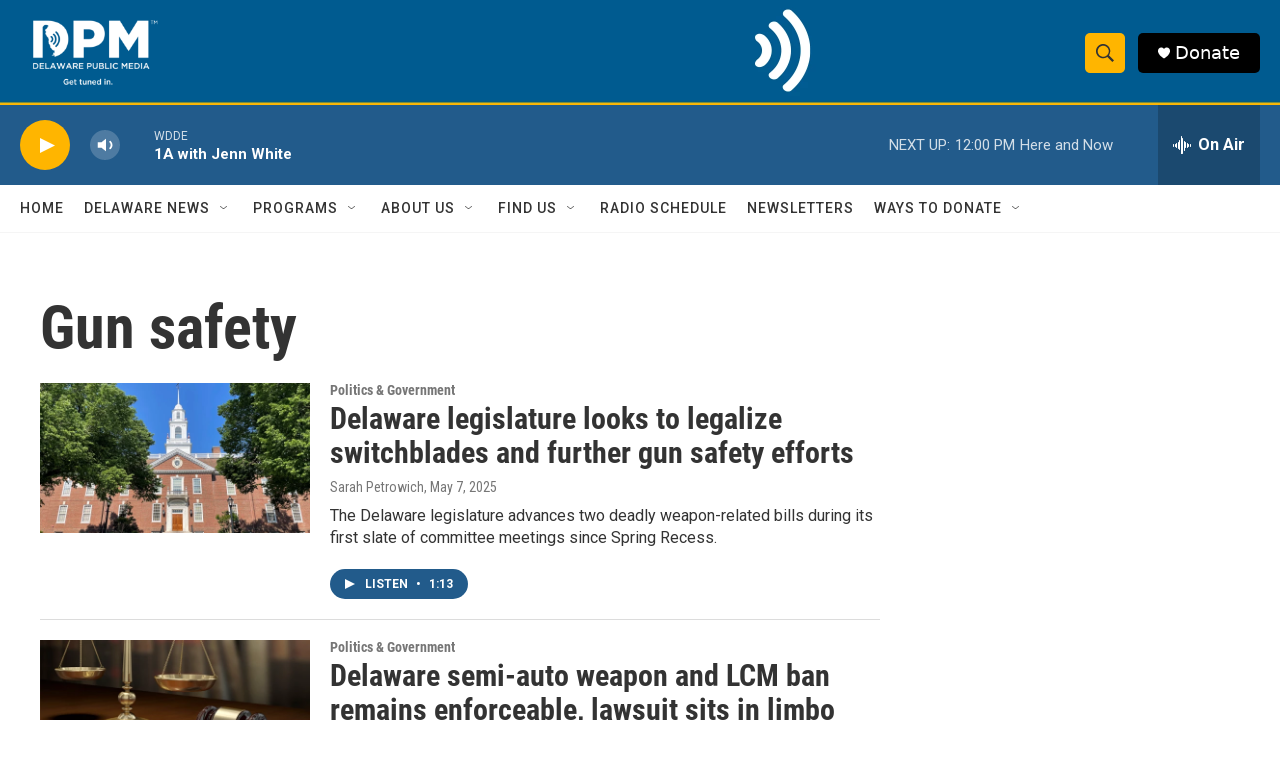

--- FILE ---
content_type: text/html; charset=utf-8
request_url: https://www.google.com/recaptcha/api2/aframe
body_size: 183
content:
<!DOCTYPE HTML><html><head><meta http-equiv="content-type" content="text/html; charset=UTF-8"></head><body><script nonce="6dBTQsHJD6gHr6dXl5RckA">/** Anti-fraud and anti-abuse applications only. See google.com/recaptcha */ try{var clients={'sodar':'https://pagead2.googlesyndication.com/pagead/sodar?'};window.addEventListener("message",function(a){try{if(a.source===window.parent){var b=JSON.parse(a.data);var c=clients[b['id']];if(c){var d=document.createElement('img');d.src=c+b['params']+'&rc='+(localStorage.getItem("rc::a")?sessionStorage.getItem("rc::b"):"");window.document.body.appendChild(d);sessionStorage.setItem("rc::e",parseInt(sessionStorage.getItem("rc::e")||0)+1);localStorage.setItem("rc::h",'1769011215909');}}}catch(b){}});window.parent.postMessage("_grecaptcha_ready", "*");}catch(b){}</script></body></html>